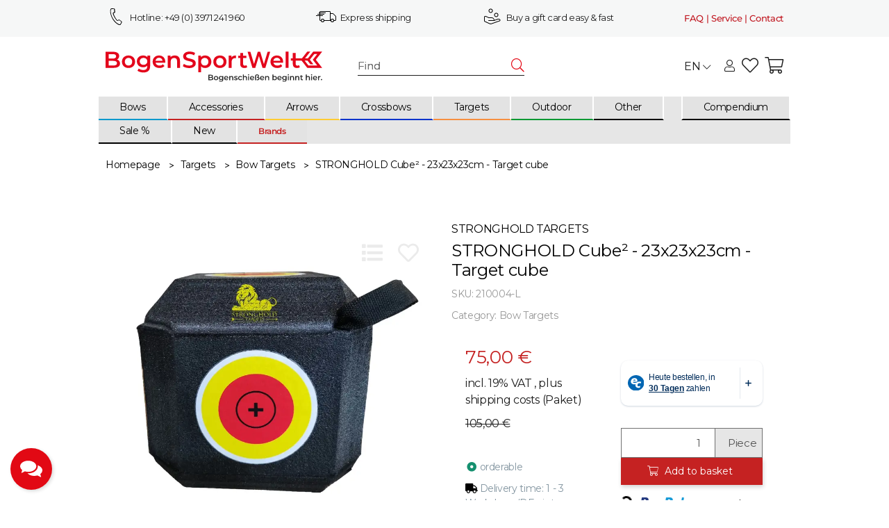

--- FILE ---
content_type: text/html; charset=utf-8
request_url: https://tm724.attrxs.de/tm/a/container/tags/iframe/22b352ebe1.html?sid=vbqpg8uv4qqf4o3m7rn9qogb54
body_size: 299
content:
<!DOCTYPE html>
<html lang="en">
<head><meta http-equiv="Content-Type" content="text/html; charset=utf-8"><title></title></head>
<body>
<img src="https://tm.attrxs.de/tm/a/channel/tracker/4e860e5811?ref=&utmSource=not_set&utmMedium=not_set&utmCampaign=not_set&fpuid=9135-zwtucjtxmd">
</body></html>


--- FILE ---
content_type: text/html; charset=utf-8
request_url: https://tm724.attrxs.de/tm/a/container/tags/iframe/22b352ebe1.html?sid=j7398el8n229936factfrtn3mv
body_size: 299
content:
<!DOCTYPE html>
<html lang="en">
<head><meta http-equiv="Content-Type" content="text/html; charset=utf-8"><title></title></head>
<body>
<img src="https://tm.attrxs.de/tm/a/channel/tracker/4e860e5811?ref=&utmSource=not_set&utmMedium=not_set&utmCampaign=not_set&fpuid=9135-zwtucjtxmd">
</body></html>


--- FILE ---
content_type: application/javascript; charset=utf-8
request_url: https://tm724.container.webgains.link/tm/a/container/eval/d9a423e5b8.js?sid=8ak36chncmj642bj39vcde2fii&rnd=39887804&macroData[transactionId]=&macroData[tcfGdpr]=&macroData[tcfGdprConsent]=&macroData[searchTerm]=&macroData[products]=&macroData[productPrice]=&macroData[productName]=&macroData[productId]=&macroData[pageUrl]=https%3A%2F%2Fwww.bogensportwelt.de%2FSTRONGHOLD-Cube-23x23x23cm-Target-cube&macroData[pageType]=generic&macroData[pageName]=&macroData[orderValue]=&macroData[categoryName]=&macroData[categoryId]=
body_size: 1006
content:
try{
    (function(){
        var containerId = '605fa3bc35';
        var uniqueDataLayerName = "ntmData"+Math.floor(Math.random()*10e12);
        window[uniqueDataLayerName] = [];
        window[uniqueDataLayerName].push({
            gdpr: '',
            gdprConsent: '',
            pageType: 'generic',
            pageName: ''
        });
        (function(n,e,o,r,y){n[r]=n[r]||[];n[r].push({'event':'ntmInit','t':new Date().getTime()});var f=e.getElementsByTagName(o)[0],s=e.createElement(o),d=r!='ntmData'?'&ntmData='+r:'';s.async=true;s.src='http'+(document.location.protocol=='https:'?'s':'')+'://tm.ad-srv.net/tm/a/container/init/'+y+'.js?'+d+'&rnd='+Math.floor(Math.random()*100000000);f.parentNode.insertBefore(s,f);})(window,document,'script',uniqueDataLayerName,containerId);
    })();
}catch(e){console.log(e)}

neory_3e1vel2897bj5vnyiwyn5iohyhpbbx7d.addIframeToPage("//tm724.container.webgains.link/tm/a/container/tags/iframe/d9a423e5b8.html?sid=8ak36chncmj642bj39vcde2fii");

--- FILE ---
content_type: application/x-javascript; charset=utf-8
request_url: https://www.bogensportwelt.de/asset/plugin_js_body?v=1.0.52
body_size: 4103
content:
function giveConsentAffiliate(detail){if(typeof detail!=='undefined'){var consent=detail.aff_consent_adcell;if(typeof consent!=='undefined'){CheckConsentAffiliate(consent,'adcell');}
var consent=detail.aff_consent_belboon;if(typeof consent!=='undefined'){CheckConsentAffiliate(consent,'belboon');}
var consent=detail.aff_consent_bing;if(typeof consent!=='undefined'){CheckConsentAffiliate(consent,'bing');}
var consent=detail.aff_consent_awin;if(typeof consent!=='undefined'){CheckConsentAffiliate(consent,'awin');}
var consent=detail.aff_consent_pinterest;if(typeof consent!=='undefined'){CheckConsentAffiliate(consent,'pinterest');}
var consent=detail.aff_consent_tradetracker;if(typeof consent!=='undefined'){CheckConsentAffiliate(consent,'tradetracker');}
var consent=detail.aff_consent_tradedoubler;if(typeof consent!=='undefined'){CheckConsentAffiliate(consent,'tradedoubler');}
var consent=detail.aff_consent_webgains;if(typeof consent!=='undefined'){CheckConsentAffiliate(consent,'webgains');}
var consent=detail.aff_consent_hotjar;if(typeof consent!=='undefined'){CheckConsentAffiliate(consent,'hotjar');}
var consent=detail.aff_consent_twitter;if(typeof consent!=='undefined'){CheckConsentAffiliate(consent,'twitter');}
var consent=detail.aff_consent_grow;if(typeof consent!=='undefined'){CheckConsentAffiliate(consent,'grow');}
var consent=detail.aff_consent_retailads;if(typeof consent!=='undefined'){CheckConsentAffiliate(consent,'retailads');}
var consent=detail.aff_consent_criteo;if(typeof consent!=='undefined'){CheckConsentAffiliate(consent,'criteo');}
var consent=detail.aff_consent_kelkoo;if(typeof consent!=='undefined'){CheckConsentAffiliate(consent,'kelkoo');}
var consent=detail.aff_consent_billiger;if(typeof consent!=='undefined'){CheckConsentAffiliate(consent,'billiger');}
var consent=detail.aff_consent_facebook;console.log('AFF facebook: '+consent);if(typeof consent!=='undefined'){if(consent==true){$('script[data-aff-cmp-id="facebook"]').each(function(index){console.log('tssd');if(!this.hasAttribute('data-dep-id')){setTimeout(function(f){AffilateAddScript('facebook',index,f,document.body,consent);console.log('facebook script gefunden');},200,this);}});sendConsentToFacebookAffiliate('grant');}else{sendConsentToFacebookAffiliate('revoke');}}}}
function sendConsentToFacebookAffiliate(action,count=0){if(typeof fbq!=='undefined'){setTimeout(function(){fbq('consent',action);console.log('AFF Consent für Facebook: '+action);},300)}else if(count<100){if($('script[data-aff-cmp-id="facebook"]').length==0){setTimeout(function(){count++;sendConsentToFacebookAffiliate(action,count);},100);}}}
function CheckConsentAffiliate(consent,service,dependencies=''){if(consent===true){if(dependencies==''){$('head script[data-aff-cmp-id="'+service+'"]').each(function(index){if(!this.hasAttribute('data-dep-id')){setTimeout(function(f){AffilateAddScript(service,index,f,document.head,consent);},200,this);}});$('body script[data-aff-cmp-id="'+service+'"]').each(function(index){if(!this.hasAttribute('data-dep-id')){setTimeout(function(f){AffilateAddScript(service,index,f,document.body,consent);},200,this);}});console.log('Consent für '+service+' gewährt');}else{$('head script[data-aff-cmp-id="'+service+'"][data-dep-id="'+dependencies+'"]').each(function(index){setTimeout(function(f){AffilateAddScript(service,index,f,document.head,consent);},200,this);});$('body script[data-aff-cmp-id="'+service+'"][data-dep-id="'+dependencies+'"]').each(function(index){setTimeout(function(f){AffilateAddScript(service,index,f,document.body,consent);},200,this);});console.log('Consent für '+service+' (dep '+dependencies+') gewährt');}}else{console.log('Consent für '+service+' entzogen');}}
function AffilateAddScript(service,index,element,parent,consent){var script=document.createElement("script");script.setAttribute("type","text/javascript");script.async=true;script.defer=true;if(typeof $(element).attr('src')!=="undefined"){script.setAttribute("src",$(element).attr('src'));}
setInnerHTML(script,$(element).text());script.setAttribute("data-aff-cmp-set-id",service);script.setAttribute("data-aff-consent-given","true");if(element.hasAttribute('data-dependencies')){script.addEventListener("load",function(event){console.log(service+': dependencies on src');CheckConsentAffiliate(consent,service,element.getAttribute('data-dependencies'));});if(!script.hasAttribute('src')){console.log(service+': dependencies without src');CheckConsentAffiliate(consent,service,element.getAttribute('data-dependencies'));}}
element.parentNode.replaceChild(script,element);}
var setInnerHTML=function(elm,html){elm.innerHTML=html;Array.from(elm.querySelectorAll("script")).forEach(oldScript=>{const newScript=document.createElement("script");Array.from(oldScript.attributes).forEach(attr=>newScript.setAttribute(attr.name,attr.value));newScript.appendChild(document.createTextNode(oldScript.innerHTML));oldScript.parentNode.replaceChild(newScript,oldScript);});};(function($){'use strict';function safe_add(x,y){var lsw=(x&0xFFFF)+(y&0xFFFF),msw=(x>>16)+(y>>16)+(lsw>>16);return(msw<<16)|(lsw&0xFFFF);}
function bit_rol(num,cnt){return(num<<cnt)|(num>>>(32-cnt));}
function md5_cmn(q,a,b,x,s,t){return safe_add(bit_rol(safe_add(safe_add(a,q),safe_add(x,t)),s),b);}
function md5_ff(a,b,c,d,x,s,t){return md5_cmn((b&c)|((~b)&d),a,b,x,s,t);}
function md5_gg(a,b,c,d,x,s,t){return md5_cmn((b&d)|(c&(~d)),a,b,x,s,t);}
function md5_hh(a,b,c,d,x,s,t){return md5_cmn(b^c^d,a,b,x,s,t);}
function md5_ii(a,b,c,d,x,s,t){return md5_cmn(c^(b|(~d)),a,b,x,s,t);}
function binl_md5(x,len){x[len>>5]|=0x80<<((len)%32);x[(((len+64)>>>9)<<4)+14]=len;var i,olda,oldb,oldc,oldd,a=1732584193,b=-271733879,c=-1732584194,d=271733878;for(i=0;i<x.length;i+=16){olda=a;oldb=b;oldc=c;oldd=d;a=md5_ff(a,b,c,d,x[i],7,-680876936);d=md5_ff(d,a,b,c,x[i+1],12,-389564586);c=md5_ff(c,d,a,b,x[i+2],17,606105819);b=md5_ff(b,c,d,a,x[i+3],22,-1044525330);a=md5_ff(a,b,c,d,x[i+4],7,-176418897);d=md5_ff(d,a,b,c,x[i+5],12,1200080426);c=md5_ff(c,d,a,b,x[i+6],17,-1473231341);b=md5_ff(b,c,d,a,x[i+7],22,-45705983);a=md5_ff(a,b,c,d,x[i+8],7,1770035416);d=md5_ff(d,a,b,c,x[i+9],12,-1958414417);c=md5_ff(c,d,a,b,x[i+10],17,-42063);b=md5_ff(b,c,d,a,x[i+11],22,-1990404162);a=md5_ff(a,b,c,d,x[i+12],7,1804603682);d=md5_ff(d,a,b,c,x[i+13],12,-40341101);c=md5_ff(c,d,a,b,x[i+14],17,-1502002290);b=md5_ff(b,c,d,a,x[i+15],22,1236535329);a=md5_gg(a,b,c,d,x[i+1],5,-165796510);d=md5_gg(d,a,b,c,x[i+6],9,-1069501632);c=md5_gg(c,d,a,b,x[i+11],14,643717713);b=md5_gg(b,c,d,a,x[i],20,-373897302);a=md5_gg(a,b,c,d,x[i+5],5,-701558691);d=md5_gg(d,a,b,c,x[i+10],9,38016083);c=md5_gg(c,d,a,b,x[i+15],14,-660478335);b=md5_gg(b,c,d,a,x[i+4],20,-405537848);a=md5_gg(a,b,c,d,x[i+9],5,568446438);d=md5_gg(d,a,b,c,x[i+14],9,-1019803690);c=md5_gg(c,d,a,b,x[i+3],14,-187363961);b=md5_gg(b,c,d,a,x[i+8],20,1163531501);a=md5_gg(a,b,c,d,x[i+13],5,-1444681467);d=md5_gg(d,a,b,c,x[i+2],9,-51403784);c=md5_gg(c,d,a,b,x[i+7],14,1735328473);b=md5_gg(b,c,d,a,x[i+12],20,-1926607734);a=md5_hh(a,b,c,d,x[i+5],4,-378558);d=md5_hh(d,a,b,c,x[i+8],11,-2022574463);c=md5_hh(c,d,a,b,x[i+11],16,1839030562);b=md5_hh(b,c,d,a,x[i+14],23,-35309556);a=md5_hh(a,b,c,d,x[i+1],4,-1530992060);d=md5_hh(d,a,b,c,x[i+4],11,1272893353);c=md5_hh(c,d,a,b,x[i+7],16,-155497632);b=md5_hh(b,c,d,a,x[i+10],23,-1094730640);a=md5_hh(a,b,c,d,x[i+13],4,681279174);d=md5_hh(d,a,b,c,x[i],11,-358537222);c=md5_hh(c,d,a,b,x[i+3],16,-722521979);b=md5_hh(b,c,d,a,x[i+6],23,76029189);a=md5_hh(a,b,c,d,x[i+9],4,-640364487);d=md5_hh(d,a,b,c,x[i+12],11,-421815835);c=md5_hh(c,d,a,b,x[i+15],16,530742520);b=md5_hh(b,c,d,a,x[i+2],23,-995338651);a=md5_ii(a,b,c,d,x[i],6,-198630844);d=md5_ii(d,a,b,c,x[i+7],10,1126891415);c=md5_ii(c,d,a,b,x[i+14],15,-1416354905);b=md5_ii(b,c,d,a,x[i+5],21,-57434055);a=md5_ii(a,b,c,d,x[i+12],6,1700485571);d=md5_ii(d,a,b,c,x[i+3],10,-1894986606);c=md5_ii(c,d,a,b,x[i+10],15,-1051523);b=md5_ii(b,c,d,a,x[i+1],21,-2054922799);a=md5_ii(a,b,c,d,x[i+8],6,1873313359);d=md5_ii(d,a,b,c,x[i+15],10,-30611744);c=md5_ii(c,d,a,b,x[i+6],15,-1560198380);b=md5_ii(b,c,d,a,x[i+13],21,1309151649);a=md5_ii(a,b,c,d,x[i+4],6,-145523070);d=md5_ii(d,a,b,c,x[i+11],10,-1120210379);c=md5_ii(c,d,a,b,x[i+2],15,718787259);b=md5_ii(b,c,d,a,x[i+9],21,-343485551);a=safe_add(a,olda);b=safe_add(b,oldb);c=safe_add(c,oldc);d=safe_add(d,oldd);}
return[a,b,c,d];}
function binl2rstr(input){var i,output='';for(i=0;i<input.length*32;i+=8){output+=String.fromCharCode((input[i>>5]>>>(i%32))&0xFF);}
return output;}
function rstr2binl(input){var i,output=[];output[(input.length>>2)-1]=undefined;for(i=0;i<output.length;i+=1){output[i]=0;}
for(i=0;i<input.length*8;i+=8){output[i>>5]|=(input.charCodeAt(i/8)&0xFF)<<(i%32);}
return output;}
function rstr_md5(s){return binl2rstr(binl_md5(rstr2binl(s),s.length*8));}
function rstr_hmac_md5(key,data){var i,bkey=rstr2binl(key),ipad=[],opad=[],hash;ipad[15]=opad[15]=undefined;if(bkey.length>16){bkey=binl_md5(bkey,key.length*8);}
for(i=0;i<16;i+=1){ipad[i]=bkey[i]^0x36363636;opad[i]=bkey[i]^0x5C5C5C5C;}
hash=binl_md5(ipad.concat(rstr2binl(data)),512+data.length*8);return binl2rstr(binl_md5(opad.concat(hash),512+128));}
function rstr2hex(input){var hex_tab='0123456789abcdef',output='',x,i;for(i=0;i<input.length;i+=1){x=input.charCodeAt(i);output+=hex_tab.charAt((x>>>4)&0x0F)+
hex_tab.charAt(x&0x0F);}
return output;}
function str2rstr_utf8(input){return unescape(encodeURIComponent(input));}
function raw_md5(s){return rstr_md5(str2rstr_utf8(s));}
function hex_md5(s){return rstr2hex(raw_md5(s));}
function raw_hmac_md5(k,d){return rstr_hmac_md5(str2rstr_utf8(k),str2rstr_utf8(d));}
function hex_hmac_md5(k,d){return rstr2hex(raw_hmac_md5(k,d));}
$.md5=function(string,key,raw){if(!key){if(!raw){return hex_md5(string);}else{return raw_md5(string);}}
if(!raw){return hex_hmac_md5(key,string);}else{return raw_hmac_md5(key,string);}};}(typeof jQuery==='function'?jQuery:this));;(function(){'use strict';if(!$.cssVoucher){$.cssVoucher={'showDebug':false};}
var cssVoucherClass=function(options){this.init(options);};cssVoucherClass.VERSION='2.0.1';cssVoucherClass.DEFAULTS={showDebug:true,ioUrl:'.'};cssVoucherClass.prototype={constructor:cssVoucherClass,init:function(options){this.options=$.extend({},cssVoucherClass.DEFAULTS,options);this.options.ioUrl=$("[data-iourl]").first().data("iourl");console.log(this.options.ioUrl);var that=this;that.debug(this);},register:function(){this.debug("ich starte cssVoucherClass.VERSION "+this.__proto__.constructor.VERSION);this.initAuswahl();this.initVoucherAreaLink();this.initVoucherProperty();this.initPreview();this.initDatepicker();this.initGsCode();this.initRemoveGsFromBasket();this.cssInterval=0;},debug:function(s){if(this.options.showDebug){console.log(s);}},initRemoveGsFromBasket:function(){var that=this;$(document).on("click","[name='dropGS']",function(){var ioUrl=$(this).data("iourl");that.post_data("/io.php","io=css_gutschein&action=removeGsFromBasket&gs="+$(this).data('gs'));});},post_data:function(url,data){var that=this;jQuery.ajax({type:'POST',url:that.options.ioUrl,data:data,showNoSuggestionNotice:true,dataType:'json',beforeSend:function(jqXHR){jqXHR.overrideMimeType('text/json;charset=iso-8859-1');},success:function(data,responseText,jqXHR){if(jqXHR.status==204){that.debug('sorry, here is nothing to do for me. (Token problem?)')
return false;}
if(jqXHR.status==404){that.debug('sorry, here is nothing to show you.')
return false;}
if(jqXHR.status==403){that.debug('sorry, this is no place for you.')
return false;}
if(data.script){eval(data.script);}
$("body").trigger('contentChanged');},error:function(){that.debug('something is wrong....anything buggy?');},complete:function(){}});},initGsCode:function(){var that=this;$(document).on("click","#cssGsCode-submit",function(){that.options.ioUrl=$(this).data("iourl");that.post_data("/io.php","io=css_gutschein&action=getGSCode&gsCode="+$("#cssGsCode").val());});},updateVoucher:function(el,action){var that=this;that.debug("updateVoucher wird ausgefuehrt.");var form=$(el).closest("form");if(!$(form).attr('id')){$(form).attr('id','css_gutscheinform');}
var data=$("#"+$(form).attr('id')+" :not([name='inWarenkorb'],[name='wke'])").serialize();that.debug("form serialize = "+data);that.post_data("io.php","io=css_gutschein&action="+action+"&"+data);},initPreview:function(){var that=this;$("#vorschau").on("click",function(){that.debug("#vorchau -> ich wurde geklickt.");that.updateVoucher(this,"getBigVoucherPreview");});},initVoucherProperty:function(el){var that=this;$(".css_gutschein input[name*='eigenschaftwert'], .css_gutschein textarea[name*='eigenschaftwert']").not(".VoucherDatePicker").on("change",function(){that.updateVoucher(this,"getGalleryPreview");});var lastlength=$.md5($(".css_gutschein textarea.cssVoucherText").val()+$(".css_gutschein input.cssVoucherPrice").val());$(".css_gutschein textarea.cssVoucherText, .css_gutschein input.cssVoucherPrice").on("focus",function(){var el=this;if(typeof that.cssInterval!='undefined'){clearInterval(that.cssInterval);}
that.cssInterval=setInterval(function(){$("body").trigger("cssUpdatePreis",Number($(".css_gutschein input.cssVoucherPrice").val()));that.debug("update den Textbereich wenn erforderlich");if(lastlength!=$.md5($(".css_gutschein textarea.cssVoucherText").val()+$(".css_gutschein input.cssVoucherPrice").val())){that.updateVoucher($(el),"getGalleryPreview");lastlength=$.md5($(".css_gutschein textarea.cssVoucherText").val()+$(".css_gutschein input.cssVoucherPrice").val());}},1000);});$(document).on('evo:changed.article.price',function(){that.debug("evo:changed.article.price");if($("input.cssVoucherPrice").length>0){$("body").trigger("cssUpdatePreis",Number($(".css_gutschein input.cssVoucherPrice").val()));setTimeout(function(){console.log("update den Preis");$("body").trigger("cssUpdatePreis",Number($(".css_gutschein input.cssVoucherPrice").val()));},200);}});$(".css_gutschein textarea.cssVoucherText , .css_gutschein input.cssVoucherPrice").on("blur",function(){$("body").trigger("cssUpdatePreis",Number($(".css_gutschein input.cssVoucherPrice").val()));if(typeof that.cssInterval!='undefined'){clearInterval(that.cssInterval);}});},initVoucherAreaLink:function(){var that=this;$(".voucher-area-link").on("click",function(){if($(this).closest(".panel-default").find(".panel-collapse img").length>0)return;that.debug(".voucher-area-link -> ich wurde geklickt.");var id=$(this).data("id");that.post_data("io.php","io=css_gutschein&action=getVoucherItems&area="+id+"&jtl_token="+$("input[name='jtl_token']").val());});setTimeout(function(){$("body.css_gutschein").trigger("cssUpdatePreis",Number($(".css_gutschein input.cssVoucherPrice").val()));},500);},initAuswahl:function(){var that=this;$("#voucherItem").on("click",function(){that.debug("#voucherItem -> ich wurde geklickt.");that.post_data("io.php","io=css_gutschein&action=getVoucherAreas"+"&jtl_token="+$("input[name='jtl_token']").val());});},initVoucherImage:function(){var that=this;$(".voucher-imageBox").unbind("click");$(".voucher-imageBox").on("click",function(){that.debug(".initVoucherImage -> ich wurde geklickt.");$("input[name='voucherImage']").val($(this).data('id'));$("input[data-type='voucherImage']").val($(this).data('id'));that.post_data("io.php","io=css_gutschein&action=getVoucherimageInfo&img="+$(this).data('id')+"&jtl_token="+$("input[name='jtl_token']").val());});$("input[name='voucherImage']").on("change",function(){$("input[data-type='voucherImage']").val($(this).val());});},initDatepicker:function(){},};$.cssVoucher.extended=function(){return new cssVoucherClass($.cssVoucher);};$.cssVoucher.error=function(){if(console&&console.error){console.error(arguments);}};$(document).ready(function(){$.cssVoucher.extended().register();$.cssVouch=$.cssVoucher.extended();if($("input.cssVoucherPrice").length){$.cssVouch.updateVoucher($("input.cssVoucherPrice"),'getGalleryPreview');}});})(jQuery);

--- FILE ---
content_type: application/javascript; charset=utf-8
request_url: https://tm701.ad-srv.net/tm/a/container/eval/605fa3bc35.js?sid=n0j8bpnqe243llvhp4jmdudvd6&rnd=29618135&macroData[transactionId]=&macroData[tcfGdpr]=&macroData[tcfGdprConsent]=&macroData[searchTerm]=&macroData[products]=&macroData[productPrice]=&macroData[productName]=&macroData[productId]=empty&macroData[pageUrl]=&macroData[pageType]=generic&macroData[pageName]=&macroData[orderValue]=&macroData[categoryName]=&macroData[categoryId]=
body_size: 153
content:


neory_atm80m5o3p62ubgb6vr7i4l2u38evirw.addIframeToPage("//tm701.ad-srv.net/tm/a/container/tags/iframe/605fa3bc35.html?sid=n0j8bpnqe243llvhp4jmdudvd6");

--- FILE ---
content_type: application/javascript; charset=UTF-8
request_url: https://api.clerk.io/v2/config/load?payload=%7B%22mode%22%3A%22live%22%2C%22key%22%3A%222dKP9UV9oHAam8CEeH1FvJ5jvMmwZrCY%22%2C%22visitor%22%3A%22auto%22%2C%22_%22%3A29474186%7D&callback=__clerk_cb_0
body_size: 628
content:
__clerk_cb_0({"status":"ok","results":{"contents":{"artikelslider":{"api":"recommendations/complementary","template_id":106517,"args":{"filter":"(in_stock = 1) and (is_parent = 1)","labels":["Artikelslider"],"limit":8},"facets_data":{},"injection_data":{}},"det-a-hnliche-artikel":{"api":"recommendations/substituting","template_id":247037,"args":{"labels":["DET - Ähnliche Artikel"],"limit":16},"facets_data":{},"injection_data":{}},"geschenkefinder-armbrust":{"api":"recommendations/specific","template_id":290763,"args":{"labels":["(Geschenkefinder) Armbrust"],"limit":8,"suggestions":6,"categories":6,"pages":6},"facets_data":{},"injection_data":{}},"geschenkefinder-compound":{"api":"recommendations/specific","template_id":290763,"args":{"labels":["(Geschenkefinder) Compound"],"limit":8,"suggestions":6,"categories":6,"pages":6},"facets_data":{},"injection_data":{}},"geschenkefinder-langbogen":{"api":"recommendations/specific","template_id":290763,"args":{"labels":["(Geschenkefinder) Langbogen"],"limit":8,"suggestions":6,"categories":6,"pages":6},"facets_data":{},"injection_data":{}},"geschenkefinder-recurve":{"api":"recommendations/specific","template_id":290763,"args":{"labels":["(Geschenkefinder) Recurve"],"limit":8,"suggestions":6,"categories":6,"pages":6},"facets_data":{},"injection_data":{}},"livesearch":{"api":"search/predictive","template_id":106515,"args":{"filter":"(is_parent = true)","labels":["Livesearch"],"limit":5},"facets_data":{},"injection_data":{}},"pfeile-main-bestseller":{"api":"recommendations/category/popular","template_id":106517,"args":{"filter":"(is_parent = 1) and (in_stock = 1)","labels":["Pfeile Main - Bestseller"],"limit":8},"facets_data":{},"injection_data":{}},"produktseite-nach-dem-in-den-warenkorb-legen":{"api":"recommendations/complementary","template_id":106517,"args":{"filter":"(in_stock = 1) and (is_parent = 1)","labels":["Produktseite - nach dem in den Warenkorb legen"],"limit":8},"facets_data":{},"injection_data":{}},"search-page":{"api":"search/search","template_id":106516,"args":{"filter":"(is_parent = true)","labels":["Search Page"],"limit":40},"facets_data":{},"injection_data":{}},"warenkorb-value":{"api":"recommendations/complementary","template_id":247037,"args":{"filter":"(in_stock = true) and (price \u003e 6)","labels":["Warenkorb Value"],"limit":8},"facets_data":{},"injection_data":{}}},"formatters":[],"store_settings":{"use_new_carousel":false,"observe_dom":false,"id_types":{"product":"int","sale":"int","category":"int","customer":"int"}}}});

--- FILE ---
content_type: application/javascript; charset=UTF-8
request_url: https://api.clerk.io/v2/config/designs?payload=%7B%22ids%22%3A%5B106515%5D%2C%22key%22%3A%222dKP9UV9oHAam8CEeH1FvJ5jvMmwZrCY%22%2C%22visitor%22%3A%22auto%22%2C%22_%22%3A29474186%7D&callback=__clerk_cb_1
body_size: 1816
content:
__clerk_cb_1({"status":"ok","results":[{"id":106515,"html":"\u003cdiv class=\"clerk-instant-search\"\u003e\n\n {% if x == 0 %}\n \u003cdiv class=\"clerk-instant-search-no-results\"\u003e\n no results for: \u003cb\u003e{{ query }}\u003c/b\u003e... try something different!\n \u003c/div\u003e\n {% endif %}\n \u003cdiv class=\"clerk-headline-search\"\u003e search results: \u003cb\u003e{{ query }}\u003c/b\u003e\u003c/div\u003e\n \u003cdiv class=\"clerk-instant-search-grid\"\u003e\n {% if products.length \u003e 0 %}\n \u003cdiv class=\"clerk-instant-search-col\"\u003e\n\n \u003cdiv class=\"clerk-products-headline\"\u003e\u003cb\u003eproducts\u003c/b\u003e\u003c/div\u003e\n \u003cdiv class=\"clerk-instant-search-products\"\u003e\n {% for product in products %}\n \u003ca href=\"{{ product.url }}\"\u003e\n \u003cdiv class=\"clerk-instant-search-product clerk-instant-search-key-selectable\"\u003e\n \u003cdiv class=\"clerk-instant-search-product-image\" style=\"background-image: url('{{ product.image }}');\"\u003e\u003c/div\u003e\n \n \u003cdiv\u003e\n \u003cdiv class=\"clerk-instant-search-product-name\"\u003e{{ product.name | highlight query }}\u003c/div\u003e\n \n {% if product.on_sale %}\n \u003cdiv class=\"clerk-instant-search-product-list-price\"\u003e{{ product.original_price | money }} \u0026euro;\u003c/div\u003e\n \u003cdiv class=\"clerk-instant-search-product-price\"\u003e{{ product.price | money_eu }} \u0026euro;\u003c/div\u003e\n {% else %}\n \u003cdiv class=\"clerk-instant-search-product-price\"\u003e{{ product.price | money_eu }} \u0026euro;\u003c/div\u003e\n {% endif %}\n \u003c/div\u003e\n \n \u003c/div\u003e\n \u003c/a\u003e\n {% endfor %}\n \n {% if hits \u003e products.length %}\n \u003cdiv class=\"clerk-instant-search-more-results clerk-instant-search-key-selectable\"\u003e\n \u003ca href=\"searchresults?query={{ query }}\"\u003e\n \u003cbutton class=\"clerk-button-show-more\"\u003eshow more\u003c/button\u003e\n \u003c/a\u003e\n \u003c/div\u003e\n {% endif %}\n \u003c/div\u003e\n \u003c/div\u003e\n {% endif %}\n\n {% if (suggestions.length + categories.length + pages.length) \u003e 0 %}\n \u003cdiv class=\"clerk-instant-search-col\"\u003e\n \n \n {% if categories.length \u003e 0 %}\n \u003cdiv class=\"clerk-instant-search-categories\"\u003e\n \u003cdiv class=\"clerk-instant-search-title\"\u003ecategories\u003c/div\u003e\n {% for category in categories %}\n \u003cdiv class=\"clerk-instant-search-category clerk-instant-search-key-selectable\"\u003e\n \u003ca href=\"{{ category.url }}\"\u003e\n {{ category.name | highlight query }}\n \u003c/a\u003e\n \u003c/div\u003e\n {% endfor %}\n \u003c/div\u003e\n {% endif %}\n \n \n \n \n \n {% if suggestions.length \u003e 0 %}\n \u003cdiv class=\"clerk-instant-search-suggestions\"\u003e\n \u003cdiv class=\"clerk-instant-search-title\"\u003esearch suggestions\u003c/div\u003e\n {% for suggestion in suggestions %}\n {% if suggestion != query %}\n \u003cdiv class=\"clerk-instant-search-suggestion clerk-instant-search-key-selectable\"\u003e\n \u003ca href=\"searchresults?query={{ suggestion }}\"\u003e\n {{ suggestion | highlight query 'bold' true }}\n \u003c/a\u003e\n \u003c/div\u003e\n {% endif %}\n {% endfor %}\n \u003c/div\u003e\n {% endif %}\n \n\n \n {% if pages.length \u003e 0 %}\n \u003cdiv class=\"clerk-instant-search-pages\"\u003e\n \u003cdiv class=\"clerk-instant-search-title\"\u003eRelated Content\u003c/div\u003e\n {% for page in pages %}\n \u003cdiv class=\"clerk-instant-search-category clerk-instant-search-key-selectable\"\u003e\n \u003ca href=\"{{ page.url }}\"\u003e\n \u003cdiv class=\"name\"\u003e{{ page.title }}\u003c/div\u003e \n \u003c/a\u003e\n \u003c/div\u003e\n {% endfor %}\n \u003c/div\u003e\n {% endif %}\n \u003c/div\u003e\n {% endif %}\n \u003c/div\u003e\n\u003c/div\u003e","html_mobile":"","css":"@media screen and (max-width: 425px) {\n .clerk-instant-search-grid{\n display:block;\n }\n .clerk-instant-search-product \u003e *:last-child{\n max-width:100% !important;\n }\n \n .clerk-instant-search-col:first-child {\n flex: 0 0 100% !important;\n}\n\n.clerk-instant-search-col:last-child {\n flex: 0 0 100% !important;\n}\n\n.clerk-instant-search-col{\n flex-wrap: wrap;\n\n\n}\n}\n\n.clerk-instant-search-container {\n width: 100%;\n}\n\n@media screen and (min-width: 376px) and (max-width: 800px) {\n .clerk-instant-search {\n min-width: 0px !important;\n }\n .clerk-instant-search-container.clerk-live-search-container{\n left:0!important;\n }\n .clerk-instant-search-product \u003e *:last-child{\n max-width: 25em;\n }\n}\n\n@media screen and (max-width: 375px) {\n .clerk-instant-search {\n min-width: 200px !important;\n }\n .clerk-instant-search-container.clerk-live-search-container{\n left:0!important;\n }\n}\n\n.clerk-button-show-more{\n width: 100%;\n color: white;\n text-transform: uppercase;\n font-weight: bold;\n font-size:0.8em;\n padding:0.2em;\n background-color: #3eb756;\n border-color: #3eb756;\n border-style: solid;\n}\n\n\n.clerk-button-show-more:hover:not(.opacity-hover) {\n background-color: #246b32;\n border-color: #246b32;\n}\n.clerk-instant-search-product-button{\n display:none;\n}\n\n\n.clerk-headline-search, .clerk-products-headline{\n padding-top: 10px;\n padding-bottom: 10px;\n padding-left: 10px;\n}\n\n.clerk-instant-search {\n overflow: hidden;\n\n width: 100%;\n min-width: 650px;\n max-width: 1000px;\n \n margin: .2em auto;\n\n background-color: white;\n\n border: 1px solid #eee;\n border-top: 0px;\n\n border-radius: 5px 5px 10px 10px;\n\n box-shadow: 0 1em 2em 1em rgba(0,0,0,.2);\n}\n\n.clerk-instant-search-no-results {\n padding: 1em;\n \n font-style: italic;\n \n text-align: center;\n}\n\n.clerk-instant-search-alternate-query {\n padding: 1em;\n}\n\n.clerk-instant-search-more-results {\n padding: 1em;\n\n font-size: 1.2em;\n \n text-align: center;\n}\n\n.clerk-instant-search-title {\n color: black;\n font-weight: bold;\n text-transform: uppercase;\n font-size: .8em;\n \n padding-bottom: 10px;\n}\n\n\n/* Grid layout */\n.clerk-instant-search-grid {\n display: flex;\n}\n\n@media screen and (max-width: 375px) {\n .clerk-instant-search-grid{\n display:block;\n }\n .clerk-instant-search-product \u003e *:last-child{\n max-width:100%;\n }\n}\n\n.clerk-instant-search-col:first-child {\n flex: 2;\n}\n\n.clerk-instant-search-col:last-child {\n flex: 1;\n}\n\n\n\n\n/* Products */\n.clerk-instant-search-products {\n padding-right: 2em;\n padding-left: .5em;\n}\n\n.clerk-instant-search-product {\n display: flex;\n \n padding: .5em;\n}\n\n.clerk-instant-search-product:not(last-child) {\n border-bottom: 1px solid #eee;\n}\n\n\n \n.clerk-instant-search-product \u003e * {\n flex: 1 1 auto;\n}\n.clerk-instant-search-product \u003e *:first-child, .clerk-instant-search-product \u003e *:last-child {\n flex: 0 0 auto;\n max-width: 35em;\n \n}\n\n\n\n\n\n.clerk-instant-search-product-image {\n display: inline-block;\n\n width: 5em;\n height: 5em;\n\n margin-right: 1em;\n\n background-position: center center;\n background-repeat: no-repeat;\n background-size: contain;\n}\n\n.clerk-instant-search-product-name {\n overflow: hidden;\n\n height: 1.2em;\n\n margin-bottom: .2em;\n font-weight: bold;\n}\n\n.clerk-instant-search-product-list-price {\n display: inline-block;\n \n margin-right: .5em;\n \n opacity: .8;\n \n font-weight: normal;\n text-decoration: line-through;\n color: gray;\n}\n\n.clerk-instant-search-product-price {\n display: inline-block;\n color: red;\n font-weight: bold;\n font-size: 23px;\n}\n\n.clerk-instant-search-product-button {\n display: block;\n\n margin: .2em auto;\n padding: .8em 2em;\n\n border: none;\n border-radius: .5em;\n\n background-color: gray;\n color: white;\n\n text-transform: uppercase;\n text-align: center;\n\n white-space: nowrap;\n\n font-weight: bold;\n font-size: .8em;\n\n cursor: pointer;\n}\n\n\n\n@media screen and (min-width: 376px) and (max-width: 800px) {\n .clerk-instant-search-product \u003e *:last-child{\n max-width: 25em;\n }\n}\n\n@media screen and (max-width: 375px) {\n .clerk-instant-search-product \u003e *:last-child{\n max-width:100%;\n }\n .clerk-instant-search{\n width:97%;\n }\n\n .clerk-instant-search-product-name{\n font-size:12px;\n }\n .clerk-instant-search-product-price{\n font-size:18px;\n }\n}\n\n\n\n/* Suggestions */\n.clerk-instant-search-suggestions {\n margin-bottom: 1em;\n}\n\n.clerk-instant-search-suggestion {\n padding: .1em;\n}\n\n\n/* Categories */\n.clerk-instant-search-categories {\n margin-bottom: 1em;\n}\n\n.clerk-instant-search-category {\n padding: .1em;\n}\n\n\n/* Pages */\n.clerk-instant-search-pages {\n margin-bottom: 1em;\n}\n\n.clerk-instant-search-page {\n padding: .1em;\n}","css_mobile":"","config":"","container":"","attributes":["categories","hits","image","length","name","on_sale","original_price","pages","price","products","query","suggestion","suggestions","title","url"]}]});

--- FILE ---
content_type: application/javascript; charset=utf-8
request_url: https://tm701.ad-srv.net/tm/a/container/eval/605fa3bc35.js?sid=7nr5kvskj8c0ii2n9njs4a926r&rnd=25328279&macroData[transactionId]=&macroData[tcfGdpr]=&macroData[tcfGdprConsent]=&macroData[searchTerm]=&macroData[products]=&macroData[productPrice]=&macroData[productName]=&macroData[productId]=empty&macroData[pageUrl]=&macroData[pageType]=generic&macroData[pageName]=&macroData[orderValue]=&macroData[categoryName]=&macroData[categoryId]=
body_size: 153
content:


neory_l2wfi0kqkknhwz7gy7iutusefpma87wp.addIframeToPage("//tm701.ad-srv.net/tm/a/container/tags/iframe/605fa3bc35.html?sid=7nr5kvskj8c0ii2n9njs4a926r");

--- FILE ---
content_type: application/javascript; charset=utf-8
request_url: https://tm.attrxs.de/tm/a/container/init/22b352ebe1.js?&ntmData=atxsData&rnd=94496597
body_size: 4949
content:
if(typeof(NeoryContainer) === 'undefined') {

    var JSON;if(!JSON){JSON={}}(function(){function f(n){return n<10?"0"+n:n}if(typeof Date.prototype.toJSON!=="function"){Date.prototype.toJSON=function(key){return isFinite(this.valueOf())?this.getUTCFullYear()+"-"+f(this.getUTCMonth()+1)+"-"+f(this.getUTCDate())+"T"+f(this.getUTCHours())+":"+f(this.getUTCMinutes())+":"+f(this.getUTCSeconds())+"Z":null};String.prototype.toJSON=Number.prototype.toJSON=Boolean.prototype.toJSON=function(key){return this.valueOf()}}var cx=/[\u0000\u00ad\u0600-\u0604\u070f\u17b4\u17b5\u200c-\u200f\u2028-\u202f\u2060-\u206f\ufeff\ufff0-\uffff]/g,escapable=/[\\\"\x00-\x1f\x7f-\x9f\u00ad\u0600-\u0604\u070f\u17b4\u17b5\u200c-\u200f\u2028-\u202f\u2060-\u206f\ufeff\ufff0-\uffff]/g,gap,indent,meta={"\b":"\\b","\t":"\\t","\n":"\\n","\f":"\\f","\r":"\\r",'"':'\\"',"\\":"\\\\"},rep;function quote(string){escapable.lastIndex=0;return escapable.test(string)?'"'+string.replace(escapable,function(a){var c=meta[a];return typeof c==="string"?c:"\\u"+("0000"+a.charCodeAt(0).toString(16)).slice(-4)})+'"':'"'+string+'"'}function str(key,holder){var i,k,v,length,mind=gap,partial,value=holder[key];if(value&&typeof value==="object"&&typeof value.toJSON==="function"){value=value.toJSON(key)}if(typeof rep==="function"){value=rep.call(holder,key,value)}switch(typeof value){case"string":return quote(value);case"number":return isFinite(value)?String(value):"null";case"boolean":case"null":return String(value);case"object":if(!value){return"null"}gap+=indent;partial=[];if(Object.prototype.toString.apply(value)==="[object Array]"){length=value.length;for(i=0;i<length;i+=1){partial[i]=str(i,value)||"null"}v=partial.length===0?"[]":gap?"[\n"+gap+partial.join(",\n"+gap)+"\n"+mind+"]":"["+partial.join(",")+"]";gap=mind;return v}if(rep&&typeof rep==="object"){length=rep.length;for(i=0;i<length;i+=1){if(typeof rep[i]==="string"){k=rep[i];v=str(k,value);if(v){partial.push(quote(k)+(gap?": ":":")+v)}}}}else{for(k in value){if(Object.prototype.hasOwnProperty.call(value,k)){v=str(k,value);if(v){partial.push(quote(k)+(gap?": ":":")+v)}}}}v=partial.length===0?"{}":gap?"{\n"+gap+partial.join(",\n"+gap)+"\n"+mind+"}":"{"+partial.join(",")+"}";gap=mind;return v}}if(typeof JSON.stringify!=="function"){JSON.stringify=function(value,replacer,space){var i;gap="";indent="";if(typeof space==="number"){for(i=0;i<space;i+=1){indent+=" "}}else{if(typeof space==="string"){indent=space}}rep=replacer;if(replacer&&typeof replacer!=="function"&&(typeof replacer!=="object"||typeof replacer.length!=="number")){throw new Error("JSON.stringify")}return str("",{"":value})}}if(typeof JSON.parse!=="function"){JSON.parse=function(text,reviver){var j;function walk(holder,key){var k,v,value=holder[key];if(value&&typeof value==="object"){for(k in value){if(Object.prototype.hasOwnProperty.call(value,k)){v=walk(value,k);if(v!==undefined){value[k]=v}else{delete value[k]}}}}return reviver.call(holder,key,value)}text=String(text);cx.lastIndex=0;if(cx.test(text)){text=text.replace(cx,function(a){return"\\u"+("0000"+a.charCodeAt(0).toString(16)).slice(-4)})}if(/^[\],:{}\s]*$/.test(text.replace(/\\(?:["\\\/bfnrt]|u[0-9a-fA-F]{4})/g,"@").replace(/"[^"\\\n\r]*"|true|false|null|-?\d+(?:\.\d*)?(?:[eE][+\-]?\d+)?/g,"]").replace(/(?:^|:|,)(?:\s*\[)+/g,""))){j=eval("("+text+")");return typeof reviver==="function"?walk({"":j},""):j}throw new SyntaxError("JSON.parse")}}}());
    
    function NeoryContainer(ownNamespace, dataLayerName, evalBasicUrl) {
        
        var _ownNamespace = ownNamespace;
        var _dataLayerName = dataLayerName;
        var _evalBasicUrl = evalBasicUrl;
        var _macroOutputData = { };
        var _promises = [];

        this.addPromise = function(promise) {
            _promises.push(promise);
        }
        ;
        
        this.waitForResult = function(NeoryTag, callbackFunc, interval, timeout) {

            var gotResult = false;
            
            var simpleResultReadyAndRegisterResultFunc = function (result) {
                    gotResult = true;
                    NeoryTag.registerResult(result);
            }
            
            callbackFunc(simpleResultReadyAndRegisterResultFunc);
            
            if(!gotResult){
                if(typeof Promise === "undefined" || Promise.toString().indexOf("[native code]") === -1 ){
                    NeoryTag.registerResult("");
                } else {
                    var intervalHandle = -1;    
                    var timeoutHandle = -1;
                    var promise = new Promise((resolve, reject) => {
                        var resultReadyAndRegisterResultFunc = function(result) {
                            clearInterval(intervalHandle);
                            clearTimeout(timeoutHandle);
                            
                            gotResult = true;
                            NeoryTag.registerResult(result);
                            resolve(true);
                        };
                    
                        timeoutHandle = setTimeout(function(){ resultReadyAndRegisterResultFunc("") },timeout);
                        intervalHandle = setInterval(function() {callbackFunc(resultReadyAndRegisterResultFunc)}, interval);
                    });
                    this.addPromise(promise);
                }
            }    
        };
        
        this.ownNamespace = function(ownNamespace) {
            if(ownNamespace === undefined)
                return _ownNamespace;
            
            _ownNamespace = ownNamespace;
        };
        
        this.dataLayerName = function(dataLayerName) {
            if(dataLayerName === undefined)
                return _dataLayerName;
            
            _dataLayerName = dataLayerName;
        };
        
        this.evalBasicUrl = function(evalBasicUrl) {
            if(evalBasicUrl === undefined)
                return _evalBasicUrl;
            
            _evalBasicUrl = evalBasicUrl;
        };
        
        this.macroOutputData = function(macroOutputData) {
            if(macroOutputData === undefined)
                return _macroOutputData;
            
            _macroOutputData = macroOutputdata;
        };
        
        this.addMacroResult = function(key, value) {
            _macroOutputData[key] = value;
        };
        
        this.removeMacroResult = function(key) {
             delete _macroOutputData[key];
        };
        
        this.getMacroResult = function(key){
            return _macroOutputData[key];
        };
        
        this.random = function() {
            return Math.floor(Math.random() * 100000000);
        };
        
        this.addScriptToPage = function(url, async) {
            var firstScript = document.getElementsByTagName('script')[0];
            var newScript = document.createElement('script');
            
            newScript.src = url;
            newScript.async = async ? true : false;
            
            firstScript.parentNode.insertBefore(newScript, firstScript);
        };
        
        this.addIframeToPage = function(url) {
            var firstScript = document.getElementsByTagName('script')[0];
            
            var newIframe = document.createElement('iframe');
            newIframe.width             = 1;
            newIframe.height            = 1;
            newIframe.frameBorder       = 0;
            newIframe.style.visibility  = "hidden";
            newIframe.style.display     = "none";
            newIframe.style.width       = 1;
            newIframe.style.height      = 1;
            newIframe.style.border      = 0;
            newIframe.src = url;
            
            firstScript.parentNode.insertBefore(newIframe, firstScript);
        };
        
        this.jsonify = function(value) {
            return JSON.parse(value);
        };
        
        this.stringify = function(value) {
            return JSON.stringify(value);
        };
        
        this.sendMacroResults = function() {
            if(_promises.length > 0){
                Promise.allSettled(_promises).then((values) => {
                     this.finalSendMacroResults();
                });
            } else {
                this.finalSendMacroResults();
            }
        };
        
        this.finalSendMacroResults = function() {
            var parts = [];
            var url = _evalBasicUrl + '&rnd=' + this.random();
            
            for(var key in _macroOutputData)
                parts.push('macroData[' + encodeURIComponent(key) + ']=' + encodeURIComponent(_macroOutputData[key]));
            
            if(parts.length > 0)
                url += '&' + parts.join('&');
            
            this.addScriptToPage(url,true);
        };
    }
}

window.neory_3x3ih1p7nxr5v7sv05mf761wt4gszasd = new NeoryContainer('3x3ih1p7nxr5v7sv05mf761wt4gszasd', 'atxsData', '//tm724.attrxs.de/tm/a/container/eval/22b352ebe1.js?sid=vbqpg8uv4qqf4o3m7rn9qogb54');

(function(neory) {
    
    (function(neory){

var value = window[neory.dataLayerName()][0]["voucherName"];

if(typeof(value) == "undefined"){
   value = "";


}

if(typeof(value) != "string"){
 value = neory.stringify(value);
}

neory.addMacroResult("voucherName",value);
})(neory);(function(neory){

var value = window[neory.dataLayerName()][0]["voucherCode"];

if(typeof(value) == "undefined"){
   value = "";


}

if(typeof(value) != "string"){
 value = neory.stringify(value);
}

neory.addMacroResult("voucherCode",value);
})(neory);(function(neory){
    var NeoryTag = {};
    NeoryTag.registerResult = function(value) {
      if(typeof(value) != "string"){
            value = neory.stringify(value);
      }
      neory.addMacroResult("utmSource",value);
    };

    NeoryTag.trim = function(value) {
      try {
         return value.trim();
      }catch(err){
         return value;
      }
    }

    NeoryTag.sanitizeWhitespaces = function(value) {
      try {
         value = value.replace(/\s\s+/g, ' ');
         return NeoryTag.trim(value);
      }catch(err){
         return value;
      }
    }

    NeoryTag.getDataLayerValue = function (name) {
        return window[neory.dataLayerName()][0][name];
    }
try {

  var utmSourceParameter = "not_supported";
try {
  if(typeof URLSearchParams != "undefined") {
  	var params = new 	URLSearchParams(window.location.search);
  	if(!params.has("utm_source")){
    	utmSourceParameter = "not_set";
  	} else {
    	utmSourceParameter = params.get("utm_source");
  	}
  }
} catch(e){
	utmSourceParameter = "error";
}
NeoryTag.registerResult(utmSourceParameter);
} catch(err){
   NeoryTag.registerResult("");
}


})(neory);(function(neory){
    var NeoryTag = {};
    NeoryTag.registerResult = function(value) {
      if(typeof(value) != "string"){
            value = neory.stringify(value);
      }
      neory.addMacroResult("utmMedium",value);
    };

    NeoryTag.trim = function(value) {
      try {
         return value.trim();
      }catch(err){
         return value;
      }
    }

    NeoryTag.sanitizeWhitespaces = function(value) {
      try {
         value = value.replace(/\s\s+/g, ' ');
         return NeoryTag.trim(value);
      }catch(err){
         return value;
      }
    }

    NeoryTag.getDataLayerValue = function (name) {
        return window[neory.dataLayerName()][0][name];
    }
try {

  var utmSourceParameter = "not_supported";
try {
  if(typeof URLSearchParams != "undefined") {
  	var params = new 	URLSearchParams(window.location.search);
  	if(!params.has("utm_medium")){
    	utmSourceParameter = "not_set";
  	} else {
    	utmSourceParameter = params.get("utm_medium");
  	}
  }
} catch(e){
	utmSourceParameter = "error";
}
NeoryTag.registerResult(utmSourceParameter);
} catch(err){
   NeoryTag.registerResult("");
}


})(neory);(function(neory){
    var NeoryTag = {};
    NeoryTag.registerResult = function(value) {
      if(typeof(value) != "string"){
            value = neory.stringify(value);
      }
      neory.addMacroResult("utmCampaign",value);
    };

    NeoryTag.trim = function(value) {
      try {
         return value.trim();
      }catch(err){
         return value;
      }
    }

    NeoryTag.sanitizeWhitespaces = function(value) {
      try {
         value = value.replace(/\s\s+/g, ' ');
         return NeoryTag.trim(value);
      }catch(err){
         return value;
      }
    }

    NeoryTag.getDataLayerValue = function (name) {
        return window[neory.dataLayerName()][0][name];
    }
try {

  var utmSourceParameter = "not_supported";
try {
  if(typeof URLSearchParams != "undefined") {
  	var params = new 	URLSearchParams(window.location.search);
  	if(!params.has("utm_campaign")){
    	utmSourceParameter = "not_set";
  	} else {
    	utmSourceParameter = params.get("utm_campaign");
  	}
  }
} catch(e){
	utmSourceParameter = "error";
}
NeoryTag.registerResult(utmSourceParameter);
} catch(err){
   NeoryTag.registerResult("");
}


})(neory);(function(neory){

var value = window[neory.dataLayerName()][0]["transactionId"];

if(typeof(value) == "undefined"){
   value = "";


}

if(typeof(value) != "string"){
 value = neory.stringify(value);
}

neory.addMacroResult("transactionId",value);
})(neory);(function(neory){
var varName = "";

varName = "gdpr";
  

var value = window[neory.dataLayerName()][0][varName];

if(typeof(value) == "undefined"){
   value = "";


}

if(typeof(value) != "string"){
 value = neory.stringify(value);
}

neory.addMacroResult("tcfGdpr",value);
})(neory);


(function(neory){
var varName = "";

varName = "gdprConsent";


var value = window[neory.dataLayerName()][0][varName];

if(typeof(value) == "undefined"){
   value = "";


}

if(typeof(value) != "string"){
 value = neory.stringify(value);
}

neory.addMacroResult("tcfGdprConsent",value);
})(neory);


(function(neory){

var value = window[neory.dataLayerName()][0]["searchTerm"];

if(typeof(value) == "undefined"){
   value = "";


}

if(typeof(value) != "string"){
 value = neory.stringify(value);
}

neory.addMacroResult("searchTerm",value);
})(neory);(function(neory){

var value = "";
value = document.referrer;

neory.addMacroResult("referrer",value)})(neory);(function(neory){

var value = window[neory.dataLayerName()][0]["products"];

if(typeof(value) == "undefined"){
   value = "";


}

if(typeof(value) != "string"){
 value = neory.stringify(value);
}

neory.addMacroResult("products",value);
})(neory);(function(neory){

var value = window[neory.dataLayerName()][0]["productPrice"];

if(typeof(value) == "undefined"){
   value = "";


}

if(typeof(value) != "string"){
 value = neory.stringify(value);
}

neory.addMacroResult("productPrice",value);
})(neory);(function(neory){

var value = window[neory.dataLayerName()][0]["productName"];

if(typeof(value) == "undefined"){
   value = "";


}

if(typeof(value) != "string"){
 value = neory.stringify(value);
}

neory.addMacroResult("productName",value);
})(neory);(function(neory){

var value = window[neory.dataLayerName()][0]["productId"];

if(typeof(value) == "undefined"){
   value = "";


}

if(typeof(value) != "string"){
 value = neory.stringify(value);
}

neory.addMacroResult("productId",value);
})(neory);(function(neory){

var value = window[neory.dataLayerName()][0]["productDetails"];

if(typeof(value) == "undefined"){
   value = "";


}

if(typeof(value) != "string"){
 value = neory.stringify(value);
}

neory.addMacroResult("productDetails",value);
})(neory);(function(neory){

var value = window[neory.dataLayerName()][0]["pageType"];

if(typeof(value) == "undefined"){
   value = "";


}

if(typeof(value) != "string"){
 value = neory.stringify(value);
}

neory.addMacroResult("pageType",value);
})(neory);(function(neory){

var value = window[neory.dataLayerName()][0]["pageName"];

if(typeof(value) == "undefined"){
   value = "";


}

if(typeof(value) != "string"){
 value = neory.stringify(value);
}

neory.addMacroResult("pageName",value);
})(neory);(function(neory){

var value = "";
value = document.referrer;

neory.addMacroResult("organicTouchpointDetection",value)})(neory);(function(neory){

var value = window[neory.dataLayerName()][0]["orderValue"];

if(typeof(value) == "undefined"){
   value = "";


}

if(typeof(value) != "string"){
 value = neory.stringify(value);
}

neory.addMacroResult("orderValue",value);
})(neory);(function(neory){

var value = window[neory.dataLayerName()][0]["orderValueNet"];

if(typeof(value) == "undefined"){
   value = "";


}

if(typeof(value) != "string"){
 value = neory.stringify(value);
}

neory.addMacroResult("orderValueNet",value);
})(neory);(function(neory){

var value = "";
value = document.URL;
  
neory.addMacroResult("onsiteUrl",value)})(neory);(function(neory){
    var NeoryTag = {};
    NeoryTag.registerResult = function(value) {
      if(typeof(value) != "string"){
            value = neory.stringify(value);
      }
      neory.addMacroResult("firstPartyUserId",value);
    };

    NeoryTag.trim = function(value) {
      try {
         return value.trim();
      }catch(err){
         return value;
      }
    }

    NeoryTag.sanitizeWhitespaces = function(value) {
      try {
         value = value.replace(/\s\s+/g, ' ');
         return NeoryTag.trim(value);
      }catch(err){
         return value;
      }
    }

    NeoryTag.getDataLayerValue = function (name) {
        return window[neory.dataLayerName()][0][name];
    }
try {

  (function() {
    function generateUserId() {
        return '9135-' + Math.random().toString(36).substr(2, 16);
    }

    function getCookie(name) {
        var nameEQ = name + "=";
        var ca = document.cookie.split(';');
        for(var i = 0; i < ca.length; i++) {
            var c = ca[i];
            while (c.charAt(0) == ' ') c = c.substring(1);
            if (c.indexOf(nameEQ) == 0) return c.substring(nameEQ.length);
        }
        return null;
    }

    function setCookie(name, value, days) {
        var expires = "";
        if (days) {
            var date = new Date();
            date.setTime(date.getTime() + (days * 24 * 60 * 60 * 1000));
            expires = "; expires=" + date.toUTCString();
        }
        var sameSite = "; SameSite=Lax";
        var secure = location.protocol === 'https:' ? "; Secure" : "";
        var path = "; path=/";
        document.cookie = name + "=" + value + expires + path + sameSite + secure; 
    }

    var userIdCookieName = 'v0rur7gqspb3_uid';

    var userId = getCookie(userIdCookieName);
    if (!userId) {
        userId = generateUserId();
        setCookie(userIdCookieName, userId, 90);
    }
	NeoryTag.registerResult(userId);
})();
} catch(err){
   NeoryTag.registerResult("");
}


})(neory);(function(neory){

var value = window[neory.dataLayerName()][0]["customerStatus"];

if(typeof(value) == "undefined"){
   value = "";


}

if(typeof(value) != "string"){
 value = neory.stringify(value);
}

neory.addMacroResult("customerStatus",value);
})(neory);(function(neory){

var value = window[neory.dataLayerName()][0]["customerId"];

if(typeof(value) == "undefined"){
   value = "";


}

if(typeof(value) != "string"){
 value = neory.stringify(value);
}

neory.addMacroResult("customerId",value);
})(neory);(function(neory){

var value = window[neory.dataLayerName()][0]["customerAccountType"];

if(typeof(value) == "undefined"){
   value = "";


}

if(typeof(value) != "string"){
 value = neory.stringify(value);
}

neory.addMacroResult("customerAccountType",value);
})(neory);(function(neory){

var value = window[neory.dataLayerName()][0]["currency"];

if(typeof(value) == "undefined"){
   value = "";


}

if(typeof(value) != "string"){
 value = neory.stringify(value);
}

neory.addMacroResult("currency",value);
})(neory);(function(neory){

var value = window[neory.dataLayerName()][0]["checkoutStage"];

if(typeof(value) == "undefined"){
   value = "";


}

if(typeof(value) != "string"){
 value = neory.stringify(value);
}

neory.addMacroResult("checkoutStage",value);
})(neory);(function(neory){

var value = window[neory.dataLayerName()][0]["categoryName"];

if(typeof(value) == "undefined"){
   value = "";


}

if(typeof(value) != "string"){
 value = neory.stringify(value);
}

neory.addMacroResult("categoryName",value);
})(neory);(function(neory){

var value = window[neory.dataLayerName()][0]["categoryId"];

if(typeof(value) == "undefined"){
   value = "";


}

if(typeof(value) != "string"){
 value = neory.stringify(value);
}

neory.addMacroResult("categoryId",value);
})(neory);(function(neory){
    var NeoryTag = {};
    NeoryTag.registerResult = function(value) {
      if(typeof(value) != "string"){
            value = neory.stringify(value);
      }
      neory.addMacroResult("atxs",value);
    };

    NeoryTag.trim = function(value) {
      try {
         return value.trim();
      }catch(err){
         return value;
      }
    }

    NeoryTag.sanitizeWhitespaces = function(value) {
      try {
         value = value.replace(/\s\s+/g, ' ');
         return NeoryTag.trim(value);
      }catch(err){
         return value;
      }
    }

    NeoryTag.getDataLayerValue = function (name) {
        return window[neory.dataLayerName()][0][name];
    }
try {

  var atxsParameter = "not_supported";
try {
  if(typeof URLSearchParams != "undefined") {
  	var params = new 	URLSearchParams(window.location.search);
  	if(!params.has("atxs")){
    	atxsParameter = "not_set";
  	} else {
    	atxsParameter = params.get("atxs");
  	}
  }
} catch(e){
	atxsParameter = "error";
}
NeoryTag.registerResult(atxsParameter);
} catch(err){
   NeoryTag.registerResult("");
}


})(neory);(function(neory){
    var NeoryTag = {};
    NeoryTag.registerResult = function(value) {
      if(typeof(value) != "string"){
            value = neory.stringify(value);
      }
      neory.addMacroResult("atxm",value);
    };

    NeoryTag.trim = function(value) {
      try {
         return value.trim();
      }catch(err){
         return value;
      }
    }

    NeoryTag.sanitizeWhitespaces = function(value) {
      try {
         value = value.replace(/\s\s+/g, ' ');
         return NeoryTag.trim(value);
      }catch(err){
         return value;
      }
    }

    NeoryTag.getDataLayerValue = function (name) {
        return window[neory.dataLayerName()][0][name];
    }
try {

  var atxmParameter = "not_supported";
try {
  if(typeof URLSearchParams != "undefined") {
  	var params = new 	URLSearchParams(window.location.search);
  	if(!params.has("atxm")){
    	atxmParameter = "not_set";
  	} else {
    	atxmParameter = params.get("atxm");
  	}
  }
} catch(e){
	atxmParameter = "error";
}
NeoryTag.registerResult(atxmParameter);
} catch(err){
   NeoryTag.registerResult("");
}


})(neory);(function(neory){
    var NeoryTag = {};
    NeoryTag.registerResult = function(value) {
      if(typeof(value) != "string"){
            value = neory.stringify(value);
      }
      neory.addMacroResult("wgu",value);
    };

    NeoryTag.trim = function(value) {
      try {
         return value.trim();
      }catch(err){
         return value;
      }
    }

    NeoryTag.sanitizeWhitespaces = function(value) {
      try {
         value = value.replace(/\s\s+/g, ' ');
         return NeoryTag.trim(value);
      }catch(err){
         return value;
      }
    }

    NeoryTag.getDataLayerValue = function (name) {
        return window[neory.dataLayerName()][0][name];
    }
try {

  var wguParameter = "not_supported";
try {
  if(typeof URLSearchParams != "undefined") {
  	var params = new 	URLSearchParams(window.location.search);
  	if(!params.has("wgu")){
    	wguParameter = "not_set";
  	} else {
    	wguParameter = params.get("wgu");
  	}
  }
} catch(e){
	wguParameter = "error";
}
NeoryTag.registerResult(wguParameter);
} catch(err){
   NeoryTag.registerResult("");
}


})(neory);(function(neory){

var value = "";
value = document.URL;
  
neory.addMacroResult("pageUrl",value)})(neory);(function(neory){
    var NeoryTag = {};
    NeoryTag.registerResult = function(value) {
      if(typeof(value) != "string"){
            value = neory.stringify(value);
      }
      neory.addMacroResult("isErrorPage",value);
    };

    NeoryTag.trim = function(value) {
      try {
         return value.trim();
      }catch(err){
         return value;
      }
    }

    NeoryTag.sanitizeWhitespaces = function(value) {
      try {
         value = value.replace(/\s\s+/g, ' ');
         return NeoryTag.trim(value);
      }catch(err){
         return value;
      }
    }

    NeoryTag.getDataLayerValue = function (name) {
        return window[neory.dataLayerName()][0][name];
    }
try {

  try{
  const alerts = document.querySelectorAll("div[role='alert']");
  const searchTexts = ["Page not found", "diese Seite wurde leider nicht gefunden"];
  const isErrorPage = Array.from(alerts).some(alert => {
    const content = alert.textContent || "";
    return searchTexts.some(text => content.includes(text));
  });

  NeoryTag.registerResult(isErrorPage);
}catch(e){NeoryTag.registerResult("error:"+e.message);}

} catch(err){
   NeoryTag.registerResult("");
}


})(neory);
    
})(neory_3x3ih1p7nxr5v7sv05mf761wt4gszasd);
neory_3x3ih1p7nxr5v7sv05mf761wt4gszasd.sendMacroResults();


--- FILE ---
content_type: image/svg+xml
request_url: https://www.bogensportwelt.de/bilder/intern/shoplogo/bsw_logo.svg
body_size: 3081
content:
<?xml version="1.0" encoding="UTF-8"?>
<svg xmlns="http://www.w3.org/2000/svg" viewBox="0 0 1235 175">
  <defs>
    <style>
      .cls-1 {
        fill: #262626;
      }

      .cls-2 {
        fill: #e3051b;
      }
    </style>
  </defs>
  <g id="Font">
    <g>
      <path class="cls-2" d="M65.6,46.51c7.12-3.83,11.87-10.82,11.87-20.31,0-14.64-11.87-24.01-34.03-24.01H.18s0,92.33,0,92.33h45.9c23.74,0,36.14-9.23,36.14-25.06,0-12-6.73-19.78-16.62-22.95ZM17.33,15.64h24.27c11.87,0,18.6,4.22,18.59,12.8,0,8.44-6.73,12.66-18.6,12.66h-24.27s0-25.46,0-25.46ZM45.02,81.06h-27.7s0-26.65,0-26.65h27.7c12.93,0,19.92,4.09,19.92,13.32,0,9.24-6.99,13.32-19.92,13.32Z"/>
      <path class="cls-2" d="M130.61,23.3c-21.63,0-37.46,14.9-37.46,36,0,21.1,15.83,36.14,37.46,36.14,21.9,0,37.59-15.04,37.59-36.14,0-21.1-15.69-36.01-37.59-36.01ZM130.61,81.33c-11.87,0-20.84-8.57-20.84-22.03,0-13.45,8.97-22.02,20.84-22.02,12,0,20.97,8.57,20.97,22.02,0,13.46-8.97,22.03-20.97,22.03Z"/>
      <path class="cls-2" d="M238.23,33.46c-5.8-6.99-14.51-10.16-24.4-10.16-20.18,0-35.61,13.45-35.61,33.9,0,20.44,15.43,34.16,35.61,34.16,9.5,0,17.81-3.03,23.61-9.36v3.69c0,14.24-6.86,21.37-22.42,21.37-9.76,0-19.78-3.3-25.98-8.44l-7.39,12.4c8.05,6.59,21.1,10.02,34.29,10.03,24.66,0,37.99-11.6,37.99-37.19V24.09s-15.69,0-15.69,0v9.36ZM216.33,77.38c-12.53,0-21.5-8.18-21.5-20.18,0-11.87,8.97-19.91,21.5-19.91,12.4,0,21.37,8.05,21.37,19.92,0,12-8.97,20.18-21.37,20.18Z"/>
      <path class="cls-2" d="M304.69,23.31c-20.97,0-36.4,15.03-36.41,36,0,20.97,15.3,36.14,38.91,36.14,12.13,0,22.03-3.96,28.36-11.48l-8.84-10.16c-5.01,5.14-11.21,7.65-19.13,7.65-12.27,0-20.84-6.6-22.82-16.88h55.26c.13-1.58.27-3.56.27-4.88,0-22.03-15.04-36.4-35.61-36.41ZM284.64,53.64c1.58-10.29,9.37-17.15,20.05-17.15,10.81,0,18.6,6.99,19.92,17.15h-39.97Z"/>
      <path class="cls-2" d="M394.62,23.31c-10.29,0-18.86,3.43-24.27,9.89v-9.1s-15.7,0-15.7,0v70.43s16.48,0,16.48,0v-35.61c0-14.11,7.92-21.24,19.66-21.23,10.55,0,16.75,6.07,16.75,18.6v38.25s16.48,0,16.48,0v-40.36c0-21.24-12.53-30.87-29.41-30.87Z"/>
      <path class="cls-2" d="M459.25,27.67c0-6.99,5.8-12.53,20.05-12.53,8.04,0,17.15,2.37,25.45,7.25l5.41-13.32c-8.04-5.28-19.65-8.18-30.73-8.18-25.32,0-37.2,12.66-37.2,27.56,0,34.29,54.87,21.24,54.87,41.15,0,6.86-6.07,12-20.44,12-11.34,0-23.08-4.22-30.47-10.16l-5.94,13.32c7.65,6.59,22.03,11.08,36.4,11.08,25.32,0,37.33-12.66,37.33-27.43,0-33.9-54.73-21.11-54.73-40.76Z"/>
      <path class="cls-2" d="M566.99,23.32c-9.63,0-17.81,3.3-23.35,10.02v-9.23s-15.7,0-15.7,0v96.02s16.48,0,16.48,0v-34.16c5.67,6.46,13.59,9.5,22.56,9.5,20.58,0,35.74-14.24,35.75-36.14,0-21.76-15.17-36.01-35.74-36.01ZM565.14,81.36c-11.87,0-20.97-8.57-20.97-22.03,0-13.45,9.1-22.02,20.97-22.02,11.87,0,20.84,8.57,20.84,22.02,0,13.46-8.97,22.03-20.84,22.03Z"/>
      <path class="cls-2" d="M651.53,23.33c-21.63,0-37.46,14.9-37.46,36,0,21.1,15.83,36.14,37.46,36.14,21.9,0,37.59-15.04,37.59-36.14,0-21.1-15.69-36.01-37.59-36.01ZM651.53,81.36c-11.87,0-20.84-8.57-20.84-22.03,0-13.45,8.97-22.02,20.84-22.02,12,0,20.97,8.57,20.97,22.02,0,13.46-8.97,22.03-20.97,22.03Z"/>
      <path class="cls-2" d="M717.72,34.41v-10.29s-15.7,0-15.7,0v70.43s16.48,0,16.48,0v-34.16c0-14.38,7.92-21.76,20.45-21.76,1.19,0,2.37.13,3.83.4v-15.7c-11.74,0-20.31,3.69-25.06,11.08Z"/>
      <path class="cls-2" d="M793.71,81.9c-6.33,0-9.76-3.7-9.76-10.55v-33.5s18.86,0,18.86,0v-13.19s-18.86,0-18.86,0V8.57s-16.49,0-16.49,0v16.09s-11.61,0-11.61,0v13.19s11.61,0,11.61,0v33.9c0,15.56,8.83,23.74,24.27,23.74,5.93,0,11.87-1.58,15.83-4.75l-4.62-11.74c-2.51,1.98-5.8,2.9-9.23,2.9Z"/>
      <polygon class="cls-2" points="902.41 72.81 881.52 2.24 867.36 2.24 845.98 72.41 825.45 2.24 809.51 2.23 836.89 94.56 853.3 94.57 874.08 26.25 894.5 94.57 910.79 94.57 938.18 2.24 923.55 2.24 902.41 72.81"/>
      <path class="cls-2" d="M976.4,23.35c-20.97,0-36.4,15.03-36.41,36,0,20.97,15.3,36.14,38.91,36.14,12.13,0,22.03-3.96,28.36-11.48l-8.83-10.16c-5.01,5.14-11.21,7.65-19.13,7.65-12.26,0-20.84-6.6-22.82-16.88h55.27c.13-1.58.26-3.56.26-4.88,0-22.03-15.03-36.4-35.61-36.41ZM956.35,53.68c1.59-10.29,9.37-17.15,20.05-17.15,10.81,0,18.6,6.99,19.91,17.15h-39.97Z"/>
      <rect class="cls-2" x="1026.37" y="1.1" width="16.49" height="93.47"/>
      <path class="cls-2" d="M1199.96,45.79s33.83-43.49,34.75-44.68c-4.09.01-36.68,0-49.38,0-1.22,0-2.21.51-2.97,1.49-5.71,7.41-20.28,26.05-28.98,37.17h-16.39c9.97-12.81,20.04-25.67,30.12-38.66h-16.01c-1.09,0-2.1.94-2.5,1.45-9.67,12.4-19.3,24.82-28.97,37.21h-35.9s0-31.2,0-31.2h-16.49s0,31.19,0,31.19h-11.61s0,13.19,0,13.19h11.61s0,18.8,0,18.8c0,15.56,8.84,23.74,24.27,23.74,5.93,0,11.87-1.58,15.83-4.75l-4.62-11.74c-2.51,1.98-5.8,2.9-9.23,2.9-6.33,0-9.76-3.7-9.76-10.55v-18.4s33.56,0,33.56,0c10.56,13.41,20.8,26.97,31.32,40.42.81,1.03,1.69,1.25,2.89,1.25.5,0,81.92,0,83,0-.79-1.04-23.65-30.86-34.75-44.8-1.3-1.63-1.03-2.51.21-4.04ZM1157.63,80.99c-.7,0-1.73-.42-2.18-.99-4.29-5.38-14.9-19.22-20.9-27.04h16.61c5.76,7.46,15.7,20.29,15.7,20.29.66.86,2.11.98,2.11.98h15.83c-6.95-8.84-13.67-17.86-20.48-26.53,7.77-10.03,22.98-29.63,22.98-29.63,1.86-2.47,3.78-3.42,6.93-3.42h12.69c-.53.71-16.9,21.74-24.76,31.79-.83,1.06-.86,1.73,0,2.79-.03-.03,21.27,27.69,24.45,31.74,0,0-32.85.01-48.96,0Z"/>
    </g>
  </g>
  <g id="Claim">
    <g>
      <path class="cls-1" d="M613.62,156.96c0,5.33-4.17,8.44-12.17,8.44h-15.45v-31.08h14.56c7.46,0,11.46,3.15,11.46,8.08,0,3.2-1.6,5.55-4,6.84,3.33,1.07,5.6,3.69,5.6,7.73ZM591.77,138.85v8.57h8.17c4,0,6.26-1.42,6.26-4.26s-2.27-4.31-6.26-4.31h-8.17ZM607.8,156.39c0-3.11-2.35-4.48-6.7-4.48h-9.32v8.97h9.32c4.35,0,6.7-1.38,6.7-4.49Z"/>
      <path class="cls-1" d="M616.9,153.54c0-7.1,5.33-12.12,12.61-12.12s12.65,5.02,12.65,12.12-5.28,12.17-12.65,12.17-12.61-5.06-12.61-12.17ZM636.57,153.54c0-4.53-3.02-7.42-7.06-7.42s-7.02,2.89-7.02,7.42,3.02,7.42,7.02,7.42,7.06-2.89,7.06-7.42Z"/>
      <path class="cls-1" d="M670.62,141.69v20.11c0,8.61-4.49,12.52-12.79,12.52-4.44,0-8.84-1.15-11.54-3.37l2.49-4.17c2.09,1.73,5.46,2.84,8.75,2.84,5.24,0,7.55-2.4,7.55-7.19v-1.24c-1.95,2.13-4.75,3.15-7.95,3.15-6.79,0-11.99-4.62-11.99-11.5s5.19-11.41,11.99-11.41c3.33,0,6.26,1.07,8.22,3.42v-3.15h5.28ZM665.15,152.83c0-4-3.02-6.71-7.19-6.71s-7.24,2.71-7.24,6.71,3.02,6.79,7.24,6.79,7.19-2.75,7.19-6.79Z"/>
      <path class="cls-1" d="M699.69,155.32h-18.61c.67,3.46,3.55,5.68,7.68,5.68,2.66,0,4.75-.84,6.44-2.58l2.97,3.42c-2.13,2.53-5.46,3.86-9.55,3.86-7.95,0-13.1-5.11-13.1-12.17s5.19-12.12,12.26-12.12,11.99,4.84,11.99,12.25c0,.44-.05,1.11-.09,1.64ZM681.04,151.63h13.45c-.44-3.42-3.06-5.77-6.7-5.77s-6.22,2.31-6.75,5.77Z"/>
      <path class="cls-1" d="M728.06,151.81v13.59h-5.55v-12.88c0-4.22-2.09-6.26-5.64-6.26-3.95,0-6.62,2.4-6.62,7.15v11.99h-5.55v-23.71h5.28v3.06c1.82-2.17,4.71-3.33,8.17-3.33,5.68,0,9.9,3.24,9.9,10.39Z"/>
      <path class="cls-1" d="M732.01,163.05l2.13-4.22c2.09,1.38,5.28,2.35,8.26,2.35,3.51,0,4.97-.98,4.97-2.62,0-4.53-14.65-.27-14.65-9.72,0-4.48,4.04-7.42,10.44-7.42,3.15,0,6.75.75,8.88,2.04l-2.13,4.22c-2.26-1.33-4.53-1.78-6.79-1.78-3.37,0-4.97,1.11-4.97,2.66,0,4.8,14.65.53,14.65,9.81,0,4.44-4.08,7.33-10.74,7.33-3.95,0-7.9-1.16-10.04-2.66Z"/>
      <path class="cls-1" d="M755.22,153.54c0-7.1,5.33-12.12,12.83-12.12,4.62,0,8.3,1.91,10.12,5.51l-4.26,2.49c-1.42-2.26-3.55-3.29-5.91-3.29-4.08,0-7.19,2.84-7.19,7.42s3.11,7.42,7.19,7.42c2.35,0,4.48-1.02,5.91-3.29l4.26,2.49c-1.82,3.55-5.51,5.55-10.12,5.55-7.5,0-12.83-5.06-12.83-12.17Z"/>
      <path class="cls-1" d="M805.7,151.81v13.59h-5.55v-12.88c0-4.22-2.09-6.26-5.64-6.26-3.95,0-6.62,2.4-6.62,7.15v11.99h-5.55v-32.95h5.55v11.99c1.82-1.95,4.62-3.02,7.9-3.02,5.68,0,9.9,3.24,9.9,10.39Z"/>
      <path class="cls-1" d="M811.6,134.45c0-1.86,1.51-3.33,3.55-3.33s3.55,1.38,3.55,3.2c0,1.95-1.47,3.46-3.55,3.46s-3.55-1.47-3.55-3.33ZM812.36,141.69h5.55v23.71h-5.55v-23.71Z"/>
      <path class="cls-1" d="M846.99,155.32h-18.61c.67,3.46,3.55,5.68,7.68,5.68,2.66,0,4.75-.84,6.44-2.58l2.97,3.42c-2.13,2.53-5.46,3.86-9.55,3.86-7.95,0-13.1-5.11-13.1-12.17s5.19-12.12,12.26-12.12,11.99,4.84,11.99,12.25c0,.44-.05,1.11-.09,1.64ZM828.34,151.63h13.45c-.44-3.42-3.06-5.77-6.7-5.77s-6.22,2.31-6.75,5.77Z"/>
      <path class="cls-1" d="M877.09,156.34c0,5.91-4.53,9.37-10.97,9.37-1.78,0-3.82-.27-5.19-.71l.75-4.57c1.15.4,2.31.58,4.08.58,3.51,0,5.73-1.73,5.73-4.84s-2.49-4.75-6.31-4.75h-2.44v-4.57c3.91-.04,6.31-2.18,6.31-5.33,0-2.84-1.95-4.66-5.42-4.66-3.77,0-6.08,2.13-6.08,6.31v22.25h-5.55v-21.71c0-7.64,5.06-11.55,11.63-11.55s10.75,3.95,10.75,9.06c0,3.06-1.51,5.42-3.6,6.88,3.77,1.11,6.31,4,6.31,8.26Z"/>
      <path class="cls-1" d="M904.17,155.32h-18.6c.67,3.46,3.55,5.68,7.68,5.68,2.66,0,4.75-.84,6.44-2.58l2.97,3.42c-2.13,2.53-5.46,3.86-9.55,3.86-7.95,0-13.1-5.11-13.1-12.17s5.19-12.12,12.25-12.12,11.99,4.84,11.99,12.25c0,.44-.04,1.11-.09,1.64ZM885.52,151.63h13.45c-.44-3.42-3.06-5.77-6.7-5.77s-6.22,2.31-6.75,5.77Z"/>
      <path class="cls-1" d="M932.53,151.81v13.59h-5.55v-12.88c0-4.22-2.09-6.26-5.64-6.26-3.95,0-6.62,2.4-6.62,7.15v11.99h-5.55v-23.71h5.28v3.06c1.82-2.17,4.71-3.33,8.17-3.33,5.68,0,9.9,3.24,9.9,10.39Z"/>
      <path class="cls-1" d="M976.22,153.54c0,7.37-5.11,12.17-12.03,12.17-3.24,0-5.99-1.11-7.86-3.38v3.06h-5.28v-32.95h5.55v12.12c1.91-2.13,4.57-3.15,7.59-3.15,6.93,0,12.03,4.75,12.03,12.12ZM970.58,153.54c0-4.53-3.02-7.42-7.02-7.42s-7.06,2.89-7.06,7.42,3.06,7.42,7.06,7.42,7.02-2.89,7.02-7.42Z"/>
      <path class="cls-1" d="M1003.29,155.32h-18.6c.67,3.46,3.55,5.68,7.68,5.68,2.66,0,4.75-.84,6.44-2.58l2.97,3.42c-2.13,2.53-5.46,3.86-9.55,3.86-7.95,0-13.1-5.11-13.1-12.17s5.19-12.12,12.25-12.12,11.99,4.84,11.99,12.25c0,.44-.04,1.11-.09,1.64ZM984.65,151.63h13.45c-.44-3.42-3.06-5.77-6.7-5.77s-6.22,2.31-6.75,5.77Z"/>
      <path class="cls-1" d="M1031.84,141.69v20.11c0,8.61-4.49,12.52-12.79,12.52-4.44,0-8.84-1.15-11.54-3.37l2.49-4.17c2.09,1.73,5.46,2.84,8.75,2.84,5.24,0,7.55-2.4,7.55-7.19v-1.24c-1.95,2.13-4.75,3.15-7.95,3.15-6.79,0-11.99-4.62-11.99-11.5s5.19-11.41,11.99-11.41c3.33,0,6.26,1.07,8.22,3.42v-3.15h5.28ZM1026.38,152.83c0-4-3.02-6.71-7.19-6.71s-7.24,2.71-7.24,6.71,3.02,6.79,7.24,6.79,7.19-2.75,7.19-6.79Z"/>
      <path class="cls-1" d="M1037.96,134.45c0-1.86,1.51-3.33,3.55-3.33s3.55,1.38,3.55,3.2c0,1.95-1.47,3.46-3.55,3.46s-3.55-1.47-3.55-3.33ZM1038.72,141.69h5.55v23.71h-5.55v-23.71Z"/>
      <path class="cls-1" d="M1074.5,151.81v13.59h-5.55v-12.88c0-4.22-2.09-6.26-5.64-6.26-3.95,0-6.62,2.4-6.62,7.15v11.99h-5.55v-23.71h5.28v3.06c1.82-2.17,4.71-3.33,8.17-3.33,5.68,0,9.9,3.24,9.9,10.39Z"/>
      <path class="cls-1" d="M1104.51,151.81v13.59h-5.55v-12.88c0-4.22-2.09-6.26-5.64-6.26-3.95,0-6.62,2.4-6.62,7.15v11.99h-5.55v-23.71h5.28v3.06c1.82-2.17,4.71-3.33,8.17-3.33,5.68,0,9.9,3.24,9.9,10.39Z"/>
      <path class="cls-1" d="M1125.42,164.11c-1.33,1.06-3.33,1.6-5.33,1.6-5.19,0-8.17-2.75-8.17-7.99v-11.41h-3.91v-4.44h3.91v-5.42h5.55v5.42h6.35v4.44h-6.35v11.28c0,2.31,1.15,3.55,3.29,3.55,1.16,0,2.27-.31,3.11-.98l1.55,3.95Z"/>
      <path class="cls-1" d="M1164.79,151.81v13.59h-5.55v-12.88c0-4.22-2.09-6.26-5.64-6.26-3.95,0-6.62,2.4-6.62,7.15v11.99h-5.55v-32.95h5.55v11.99c1.82-1.95,4.62-3.02,7.9-3.02,5.68,0,9.9,3.24,9.9,10.39Z"/>
      <path class="cls-1" d="M1170.69,134.45c0-1.86,1.51-3.33,3.55-3.33s3.55,1.38,3.55,3.2c0,1.95-1.47,3.46-3.55,3.46s-3.55-1.47-3.55-3.33ZM1171.45,141.69h5.55v23.71h-5.55v-23.71Z"/>
      <path class="cls-1" d="M1206.08,155.32h-18.6c.67,3.46,3.55,5.68,7.68,5.68,2.66,0,4.75-.84,6.44-2.58l2.97,3.42c-2.13,2.53-5.46,3.86-9.55,3.86-7.95,0-13.1-5.11-13.1-12.17s5.19-12.12,12.25-12.12,11.99,4.84,11.99,12.25c0,.44-.04,1.11-.09,1.64ZM1187.43,151.63h13.45c-.44-3.42-3.06-5.77-6.7-5.77s-6.22,2.31-6.75,5.77Z"/>
      <path class="cls-1" d="M1224.81,141.42v5.28c-.49-.09-.89-.13-1.29-.13-4.22,0-6.88,2.49-6.88,7.33v11.5h-5.55v-23.71h5.28v3.46c1.6-2.49,4.48-3.73,8.44-3.73Z"/>
      <path class="cls-1" d="M1227.03,162.02c0-2.22,1.64-3.69,3.64-3.69s3.64,1.47,3.64,3.69-1.64,3.69-3.64,3.69-3.64-1.55-3.64-3.69Z"/>
    </g>
  </g>
</svg>